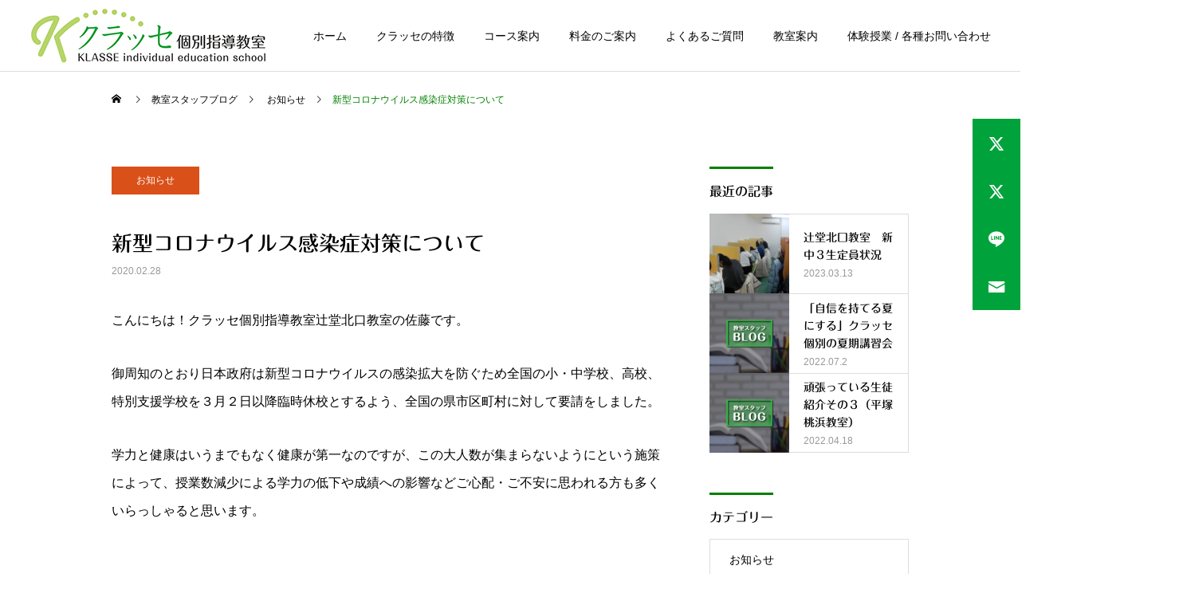

--- FILE ---
content_type: text/html; charset=UTF-8
request_url: https://www.klasse-school.net/%E6%96%B0%E5%9E%8B%E3%82%B3%E3%83%AD%E3%83%8A%E3%82%A6%E3%82%A4%E3%83%AB%E3%82%B9%E6%84%9F%E6%9F%93%E7%97%87%E5%AF%BE%E7%AD%96%E3%81%AB%E3%81%A4%E3%81%84%E3%81%A6/
body_size: 9996
content:
<!DOCTYPE html><html class="pc" lang="ja"><head><meta charset="UTF-8">
<!--[if IE]><meta http-equiv="X-UA-Compatible" content="IE=edge"><![endif]--><meta name="viewport" content="width=device-width"><title>新型コロナウイルス感染症対策について | クラッセ個別指導教室</title><meta name="description" content="こんにちは！クラッセ個別指導教室辻堂北口教室の佐藤です。御周知のとおり日本政府は新型コロナウイルスの感染拡大を防ぐため全国の小・中学校、高校、特別支援学校を３月２日以降臨時休校とするよう、全国の県市区町村に対して要請をしました。"><link rel="pingback" href="https://www.klasse-school.net/xmlrpc.php"><link rel="shortcut icon" href="https://www.klasse-school.net/wp-content/uploads/2023/02/icon.bmp"><meta name='robots' content='max-image-preview:large' /><link rel='dns-prefetch' href='//webfonts.xserver.jp' /><link rel="alternate" type="application/rss+xml" title="クラッセ個別指導教室 &raquo; フィード" href="https://www.klasse-school.net/feed/" /><link rel="alternate" type="application/rss+xml" title="クラッセ個別指導教室 &raquo; コメントフィード" href="https://www.klasse-school.net/comments/feed/" /><link rel="alternate" type="application/rss+xml" title="クラッセ個別指導教室 &raquo; 新型コロナウイルス感染症対策について のコメントのフィード" href="https://www.klasse-school.net/%e6%96%b0%e5%9e%8b%e3%82%b3%e3%83%ad%e3%83%8a%e3%82%a6%e3%82%a4%e3%83%ab%e3%82%b9%e6%84%9f%e6%9f%93%e7%97%87%e5%af%be%e7%ad%96%e3%81%ab%e3%81%a4%e3%81%84%e3%81%a6/feed/" /><link rel="alternate" title="oEmbed (JSON)" type="application/json+oembed" href="https://www.klasse-school.net/wp-json/oembed/1.0/embed?url=https%3A%2F%2Fwww.klasse-school.net%2F%25e6%2596%25b0%25e5%259e%258b%25e3%2582%25b3%25e3%2583%25ad%25e3%2583%258a%25e3%2582%25a6%25e3%2582%25a4%25e3%2583%25ab%25e3%2582%25b9%25e6%2584%259f%25e6%259f%2593%25e7%2597%2587%25e5%25af%25be%25e7%25ad%2596%25e3%2581%25ab%25e3%2581%25a4%25e3%2581%2584%25e3%2581%25a6%2F" /><link rel="alternate" title="oEmbed (XML)" type="text/xml+oembed" href="https://www.klasse-school.net/wp-json/oembed/1.0/embed?url=https%3A%2F%2Fwww.klasse-school.net%2F%25e6%2596%25b0%25e5%259e%258b%25e3%2582%25b3%25e3%2583%25ad%25e3%2583%258a%25e3%2582%25a6%25e3%2582%25a4%25e3%2583%25ab%25e3%2582%25b9%25e6%2584%259f%25e6%259f%2593%25e7%2597%2587%25e5%25af%25be%25e7%25ad%2596%25e3%2581%25ab%25e3%2581%25a4%25e3%2581%2584%25e3%2581%25a6%2F&#038;format=xml" /><link rel="stylesheet" href="https://www.klasse-school.net/wp-content/cache/tcd/common.css" type="text/css" media="all">
<script type="text/javascript" src="https://www.klasse-school.net/wp-includes/js/jquery/jquery.min.js?ver=3.7.1" id="jquery-core-js"></script>
<script type="text/javascript" src="https://www.klasse-school.net/wp-includes/js/jquery/jquery-migrate.min.js?ver=3.4.1" id="jquery-migrate-js"></script>
<script type="text/javascript" src="//webfonts.xserver.jp/js/xserver.js?ver=1.2.4" id="typesquare_std-js"></script><link rel="https://api.w.org/" href="https://www.klasse-school.net/wp-json/" /><link rel="alternate" title="JSON" type="application/json" href="https://www.klasse-school.net/wp-json/wp/v2/posts/197" /><link rel="canonical" href="https://www.klasse-school.net/%e6%96%b0%e5%9e%8b%e3%82%b3%e3%83%ad%e3%83%8a%e3%82%a6%e3%82%a4%e3%83%ab%e3%82%b9%e6%84%9f%e6%9f%93%e7%97%87%e5%af%be%e7%ad%96%e3%81%ab%e3%81%a4%e3%81%84%e3%81%a6/" /><link rel='shortlink' href='https://www.klasse-school.net/?p=197' /><link rel="stylesheet" media="screen and (max-width:1251px)" href="https://www.klasse-school.net/wp-content/themes/cure_tcd082/css/footer-bar.css?ver=2.5"><script src="https://www.klasse-school.net/wp-content/themes/cure_tcd082/js/jquery.easing.1.4.js?ver=2.5"></script>
<script src="https://www.klasse-school.net/wp-content/themes/cure_tcd082/js/jscript.js?ver=2.5"></script>
<script src="https://www.klasse-school.net/wp-content/themes/cure_tcd082/js/comment.js?ver=2.5"></script><script src="https://www.klasse-school.net/wp-content/themes/cure_tcd082/js/simplebar.min.js?ver=2.5"></script><script src="https://www.klasse-school.net/wp-content/themes/cure_tcd082/js/header_fix.js?ver=2.5"></script><style>body,input,textarea{font-family:Arial,"Hiragino Sans","ヒラギノ角ゴ ProN","Hiragino Kaku Gothic ProN","游ゴシック",YuGothic,"メイリオ",Meiryo,sans-serif}.rich_font,.p-vertical{font-family:Arial,"Hiragino Sans","ヒラギノ角ゴ ProN","Hiragino Kaku Gothic ProN","游ゴシック",YuGothic,"メイリオ",Meiryo,sans-serif;font-weight:500}.rich_font_type1{font-family:Arial,"Hiragino Kaku Gothic ProN","ヒラギノ角ゴ ProN W3","メイリオ",Meiryo,sans-serif}.rich_font_type2{font-family:Arial,"Hiragino Sans","ヒラギノ角ゴ ProN","Hiragino Kaku Gothic ProN","游ゴシック",YuGothic,"メイリオ",Meiryo,sans-serif;font-weight:500}.rich_font_type3{font-family:"Times New Roman","游明朝","Yu Mincho","游明朝体","YuMincho","ヒラギノ明朝 Pro W3","Hiragino Mincho Pro","HiraMinProN-W3","HGS明朝E","ＭＳ Ｐ明朝","MS PMincho",serif;font-weight:500}.post_content,#next_prev_post{font-family:"Times New Roman","游明朝","Yu Mincho","游明朝体","YuMincho","ヒラギノ明朝 Pro W3","Hiragino Mincho Pro","HiraMinProN-W3","HGS明朝E","ＭＳ Ｐ明朝","MS PMincho",serif}.widget_headline{font-family:Arial,"Hiragino Sans","ヒラギノ角ゴ ProN","Hiragino Kaku Gothic ProN","游ゴシック",YuGothic,"メイリオ",Meiryo,sans-serif}#header{background:#fff}body.home #header.active{background:#fff}#side_button a{background:#00a33b}#side_button a:hover{background:#00921e}#side_button .num1:before{color:#fff}#side_button .num2:before{color:#fff}#side_button .num3:before{color:#fff}#side_button .num4:before{color:#fff}body.home #header_logo .logo a,body.home #global_menu>ul>li>a{color:green}body.home #header_logo .logo a:hover,body.home #global_menu>ul>li>a:hover,#global_menu>ul>li.active>a,#global_menu>ul>li.active_button>a{color:green !important}body.home #header.active #header_logo .logo a,#global_menu>ul>li>a,body.home #header.active #global_menu>ul>li>a{color:#000}#global_menu ul ul a{color:#fff;background:green}#global_menu ul ul a:hover{background:#00a33b}body.home #menu_button span{background:green}#menu_button span{background:#000}#menu_button:hover span{background:green !important}#drawer_menu{background:#222}#mobile_menu a,.mobile #lang_button a{color:#fff;background:#222;border-bottom:1px solid #444}#mobile_menu li li a{color:#fff;background:#333}#mobile_menu a:hover,#drawer_menu .close_button:hover,#mobile_menu .child_menu_button:hover,.mobile #lang_button a:hover{color:#fff;background:green}#mobile_menu li li a:hover{color:#fff}.megamenu_service_list{background:green}.megamenu_service_list .headline{font-size:16px}.megamenu_service_list .title{font-size:14px}.megamenu_blog_list{background:green}.megamenu_blog_list .title{font-size:14px}#footer_banner .title{font-size:20px}#footer .service_list,#footer .service_list a{color:#fff}#footer_contact .link_button a{color:#fff;background:green}#footer_contact .link_button a:hover{color:#fff;background:#00a33b}#footer_tel .tel_number .icon:before{color:#00a8c8}#footer_schedule{font-size:16px;border-color:green}#footer_schedule td{border-color:green;color:green}.footer_info{font-size:18px}#return_top a:before{color:#fff}#return_top a{background:#ec6c00}#return_top a:hover{background:#eda468}@media screen and (max-width:750px){#footer_banner .title{font-size:12px}.footer_info{font-size:14px}#footer_schedule{font-size:12px}}.author_profile a.avatar img,.animate_image img,.animate_background .image,#recipe_archive .blur_image{width:100%;height:auto;-webkit-transition:transform .75s ease;transition:transform .75s ease}.author_profile a.avatar:hover img,.animate_image:hover img,.animate_background:hover .image,#recipe_archive a:hover .blur_image{-webkit-transform:scale(1.2);transform:scale(1.2)}a{color:#000}a:hover,#header_logo a:hover,#global_menu>ul>li.current-menu-item>a,.megamenu_blog_list a:hover .title,#footer a:hover,#footer_social_link li a:hover:before,#bread_crumb a:hover,#bread_crumb li.home a:hover:after,#bread_crumb,#bread_crumb li.last,#next_prev_post a:hover,.megamenu_blog_slider a:hover,.megamenu_blog_slider .category a:hover,.megamenu_blog_slider_wrap .carousel_arrow:hover:before,.megamenu_menu_list .carousel_arrow:hover:before,.single_copy_title_url_btn:hover,.p-dropdown__list li a:hover,.p-dropdown__title:hover,.p-dropdown__title:hover:after,.p-dropdown__title:hover:after,.p-dropdown__list li a:hover,.p-dropdown__list .child_menu_button:hover,.tcdw_search_box_widget .search_area .search_button:hover:before,#index_news a .date,#index_news_slider a:hover .title,.tcd_category_list a:hover,.tcd_category_list .child_menu_button:hover,.styled_post_list1 a:hover .title,#post_title_area .post_meta a:hover,#single_author_title_area .author_link li a:hover:before,.author_profile a:hover,.author_profile .author_link li a:hover:before,#post_meta_bottom a:hover,.cardlink_title a:hover,.comment a:hover,.comment_form_wrapper a:hover,#searchform .submit_button:hover:before{color:green}#comment_tab li.active a,#submit_comment:hover,#cancel_comment_reply a:hover,#wp-calendar #prev a:hover,#wp-calendar #next a:hover,#wp-calendar td a:hover,#post_pagination p,#post_pagination a:hover,#p_readmore .button:hover,.page_navi a:hover,.page_navi span.current,#post_pagination a:hover,.c-pw__btn:hover,#post_pagination a:hover,#comment_tab li a:hover,.post_slider_widget .slick-dots button:hover:before,.post_slider_widget .slick-dots .slick-active button:before{background-color:green}.widget_headline,#comment_textarea textarea:focus,.c-pw__box-input:focus,.page_navi a:hover,.page_navi span.current,#post_pagination p,#post_pagination a:hover{border-color:green}.post_content a,.custom-html-widget a{color:#000}.post_content a:hover,.custom-html-widget a:hover{color:#4ea36d}.cat_id_9 a{color:#fff !important;background:#da5019 !important}.cat_id_9 a:hover{color:#fff !important;background:#e6855e !important}.cat_id_2 a{color:#fff !important;background:#009250 !important}.cat_id_2 a:hover{color:#fff !important;background:#3db680 !important}.cat_id_3 a{color:#fff !important;background:#0086ab !important}.cat_id_3 a:hover{color:#fff !important;background:#42aac7 !important}#footer_schedule tr:nth-child(3){display:none}#news_list .image_wrap{display:none}#news_list .title_area{border-left:1px solid #ddd;width:100%}#index_box_content .box_item .title:before{display:none}#index_box_content .title{padding:0 45px}.styled_h2{font-size:22px !important;text-align:left;color:#000;border-top:1px solid #222;border-bottom:1px solid #222;border-left:0 solid #222;border-right:0 solid #222;padding:30px 0 !important;margin:0 0 30px !important}.styled_h3{font-size:20px !important;text-align:left;color:#000;border-top:2px solid #222;border-bottom:1px solid #ddd;border-left:0 solid #ddd;border-right:0 solid #ddd;padding:30px 0 30px 20px !important;margin:0 0 30px !important}.styled_h4{font-size:18px !important;text-align:left;color:#000;border-top:0 solid #ddd;border-bottom:0 solid #ddd;border-left:2px solid #222;border-right:0 solid #ddd;padding:10px 0 10px 15px !important;margin:0 0 30px !important}.styled_h5{font-size:16px !important;text-align:left;color:#000;border-top:0 solid #ddd;border-bottom:0 solid #ddd;border-left:0 solid #ddd;border-right:0 solid #ddd;padding:15px !important;margin:0 0 30px !important}.q_custom_button1{background:#535353;color:#fff !important;border-color:#535353 !important}.q_custom_button1:hover,.q_custom_button1:focus{background:#7d7d7d;color:#fff !important;border-color:#7d7d7d !important}.q_custom_button2{background:#535353;color:#fff !important;border-color:#535353 !important}.q_custom_button2:hover,.q_custom_button2:focus{background:#7d7d7d;color:#fff !important;border-color:#7d7d7d !important}.q_custom_button3{background:#00a33b;color:#fff !important;border-color:#00a33b !important}.q_custom_button3:hover,.q_custom_button3:focus{background:green;color:#fff !important;border-color:green !important}.speech_balloon_left1 .speach_balloon_text{background-color:#ffdfdf;border-color:#ffdfdf;color:#000}.speech_balloon_left1 .speach_balloon_text:before{border-right-color:#ffdfdf}.speech_balloon_left1 .speach_balloon_text:after{border-right-color:#ffdfdf}.speech_balloon_left2 .speach_balloon_text{background-color:#fff;border-color:#ff5353;color:#000}.speech_balloon_left2 .speach_balloon_text:before{border-right-color:#ff5353}.speech_balloon_left2 .speach_balloon_text:after{border-right-color:#fff}.speech_balloon_right1 .speach_balloon_text{background-color:#ccf4ff;border-color:#ccf4ff;color:#000}.speech_balloon_right1 .speach_balloon_text:before{border-left-color:#ccf4ff}.speech_balloon_right1 .speach_balloon_text:after{border-left-color:#ccf4ff}.speech_balloon_right2 .speach_balloon_text{background-color:#fff;border-color:#0789b5;color:#000}.speech_balloon_right2 .speach_balloon_text:before{border-left-color:#0789b5}.speech_balloon_right2 .speach_balloon_text:after{border-left-color:#fff}.qt_google_map .pb_googlemap_custom-overlay-inner{background:#000;color:#fff}.qt_google_map .pb_googlemap_custom-overlay-inner:after{border-color:#000 transparent transparent}#post_title_area .title{font-size:26px}#article .post_content{font-size:16px}#related_post .headline{font-size:18px;border-color:green}#comments .headline{font-size:18px;border-color:green}@media screen and (max-width:750px){#post_title_area .title{font-size:18px}#article .post_content{font-size:14px}#related_post .headline{font-size:15px}#comments .headline{font-size:16px}}#site_loader_overlay.active #site_loader_animation{opacity:0;-webkit-transition:all 1s cubic-bezier(.22,1,.36,1) 0s;transition:all 1s cubic-bezier(.22,1,.36,1) 0s}</style>
<script type="text/javascript">jQuery(document).ready(function($){$('.megamenu_blog_slider').slick({infinite:true,dots:false,arrows:false,slidesToShow:4,slidesToScroll:1,swipeToSlide:true,touchThreshold:20,adaptiveHeight:false,pauseOnHover:true,autoplay:false,fade:false,easing:'easeOutExpo',speed:700,autoplaySpeed:5000});$('.megamenu_blog_list .prev_item').on('click',function(){$(this).closest('.megamenu_blog_list').find('.megamenu_blog_slider').slick('slickPrev');});$('.megamenu_blog_list .next_item').on('click',function(){$(this).closest('.megamenu_blog_list').find('.megamenu_blog_slider').slick('slickNext');});});</script>
<script type="text/javascript">jQuery(document).ready(function($){var side_button_width=$("#side_button").width();$("#side_button").css('width',side_button_width+'px').css('left','calc(100% - 60px)').css('opacity','1');$("#side_button").hover(function(){$(this).css('left','calc(100% - '+side_button_width+'px)');},function(){$(this).css('left','calc(100% - 60px)');});var side_button_height=$("#side_button").height();var header_message_height=$('#header_message').innerHeight();if($('#header_message').css('display')=='none'){var header_message_height='';}
var winW=$(window).width();if(winW>1251){$("#side_button").css('top',header_message_height+149+'px');}else{$("#side_button").css('top',header_message_height+157+'px');}
$(window).on('resize',function(){var winW=$(window).width();if(winW>1251){$("#side_button").css('top',header_message_height+149+'px');}else{$("#side_button").css('top',header_message_height+157+'px');}});var side_button_position=$('#side_button').offset();if(side_button_position){$(window).scroll(function(){if($(window).scrollTop()>side_button_position.top-150){$("#side_button").addClass('fixed');}else{$("#side_button").removeClass('fixed');}});}});</script></head><body id="body" class="wp-singular post-template-default single single-post postid-197 single-format-standard wp-theme-cure_tcd082 layout_type1 use_header_fix"><div id="container"><header id="header"><div id="header_logo"><div class="logo">
<a href="https://www.klasse-school.net/" title="クラッセ個別指導教室">
<img class="pc_logo_image " src="https://www.klasse-school.net/wp-content/uploads/2022/12/Logo01.png?1768933068" alt="クラッセ個別指導教室" title="クラッセ個別指導教室" width="300" height="72" />
<img class="mobile_logo_image " src="https://www.klasse-school.net/wp-content/uploads/2022/12/Logo02.png?1768933068" alt="クラッセ個別指導教室" title="クラッセ個別指導教室" width="208" height="50" />
</a></div></div>
<a id="menu_button" href="#"><span></span><span></span><span></span></a><nav id="global_menu"><ul id="menu-menu" class="menu"><li id="menu-item-33" class="menu-item menu-item-type-custom menu-item-object-custom menu-item-home menu-item-33 "><a href="https://www.klasse-school.net/">ホーム</a></li><li id="menu-item-34" class="menu-item menu-item-type-custom menu-item-object-custom menu-item-has-children menu-item-34 "><a href="https://www.klasse-school.net/service/">クラッセの特徴</a><ul class="sub-menu"><li id="menu-item-77" class="menu-item menu-item-type-custom menu-item-object-custom menu-item-77 "><a href="https://www.klasse-school.net/service/guidance/">1対2指導へのこだわり</a></li><li id="menu-item-78" class="menu-item menu-item-type-custom menu-item-object-custom menu-item-78 "><a href="https://www.klasse-school.net/service/teacher-system/">担任制個別指導へのこだわり</a></li><li id="menu-item-79" class="menu-item menu-item-type-custom menu-item-object-custom menu-item-79 "><a href="https://www.klasse-school.net/service/coaching/">ダブル担任制コーチング</a></li><li id="menu-item-80" class="menu-item menu-item-type-custom menu-item-object-custom menu-item-80 "><a href="https://www.klasse-school.net/service/communication/">ご家庭へのご報告</a></li></ul></li><li id="menu-item-35" class="menu-item menu-item-type-custom menu-item-object-custom menu-item-has-children menu-item-35 "><a href="https://www.klasse-school.net/course/">コース案内</a><ul class="sub-menu"><li id="menu-item-188" class="menu-item menu-item-type-custom menu-item-object-custom menu-item-188 "><a href="https://www.klasse-school.net/course/#link1">学習制度・学習対策</a></li><li id="menu-item-189" class="menu-item menu-item-type-custom menu-item-object-custom menu-item-189 "><a href="https://www.klasse-school.net/course/#link2">高校受験対策</a></li></ul></li><li id="menu-item-36" class="menu-item menu-item-type-custom menu-item-object-custom menu-item-has-children menu-item-36 "><a href="https://www.klasse-school.net/price/">料金のご案内</a><ul class="sub-menu"><li id="menu-item-82" class="menu-item menu-item-type-custom menu-item-object-custom menu-item-82 "><a href="https://www.klasse-school.net/price/#link2">小学生</a></li><li id="menu-item-894" class="menu-item menu-item-type-custom menu-item-object-custom menu-item-894 "><a href="https://www.klasse-school.net/price/#link3">中学生</a></li><li id="menu-item-895" class="menu-item menu-item-type-custom menu-item-object-custom menu-item-895 "><a href="https://www.klasse-school.net/price/#link4">高校生</a></li><li id="menu-item-83" class="menu-item menu-item-type-custom menu-item-object-custom menu-item-83 "><a href="https://www.klasse-school.net/price/#link1">その他の費用</a></li></ul></li><li id="menu-item-63" class="menu-item menu-item-type-post_type_archive menu-item-object-faq menu-item-has-children menu-item-63 "><a href="https://www.klasse-school.net/faq/">よくあるご質問</a><ul class="sub-menu"><li id="menu-item-70" class="menu-item menu-item-type-custom menu-item-object-custom menu-item-70 "><a href="https://www.klasse-school.net/flow/">入塾までの流れ</a></li><li id="menu-item-81" class="menu-item menu-item-type-custom menu-item-object-custom menu-item-81 "><a href="https://www.klasse-school.net/timetable/">時間割</a></li></ul></li><li id="menu-item-72" class="menu-item menu-item-type-custom menu-item-object-custom menu-item-has-children menu-item-72 "><a href="https://www.klasse-school.net/school-access/">教室案内</a><ul class="sub-menu"><li id="menu-item-73" class="menu-item menu-item-type-custom menu-item-object-custom menu-item-73 "><a href="https://www.klasse-school.net/hiratsuka/">平塚桃浜教室</a></li><li id="menu-item-74" class="menu-item menu-item-type-custom menu-item-object-custom menu-item-74 "><a href="https://www.klasse-school.net/tsujido/">辻堂北口教室</a></li></ul></li><li id="menu-item-37" class="menu-item menu-item-type-custom menu-item-object-custom menu-item-37 "><a href="https://www.klasse-school.net/contact/">体験授業 / 各種お問い合わせ</a></li></ul></nav></header><div id="side_button" class="right"><div class="item num1 side_button_icon_twitter"><a href="https://twitter.com/klasseschool" target="_blank">平塚桃浜教室</a></div><div class="item num2 side_button_icon_twitter"><a href="https://twitter.com/klasse_tsujido" target="_blank">辻堂北口教室</a></div><div class="item num3 side_button_icon_line"><a href="https://lin.ee/GuKhKUr" target="_blank">LINE〈お問い合せ専用〉</a></div><div class="item num4 side_button_icon_mail"><a href="https://www.klasse-school.net/contact/" >お問い合せフォーム</a></div></div><div id="bread_crumb" style="width:1000px;"><ul class="clearfix" itemscope itemtype="http://schema.org/BreadcrumbList"><li itemprop="itemListElement" itemscope itemtype="http://schema.org/ListItem" class="home"><a itemprop="item" href="https://www.klasse-school.net/"><span itemprop="name">ホーム</span></a><meta itemprop="position" content="1"></li><li itemprop="itemListElement" itemscope itemtype="http://schema.org/ListItem"><a itemprop="item" href="https://www.klasse-school.net/blog/"><span itemprop="name">教室スタッフブログ</span></a><meta itemprop="position" content="2"></li><li class="category" itemprop="itemListElement" itemscope itemtype="http://schema.org/ListItem">
<a itemprop="item" href="https://www.klasse-school.net/category/news/"><span itemprop="name">お知らせ</span></a><meta itemprop="position" content="3"></li><li class="last" itemprop="itemListElement" itemscope itemtype="http://schema.org/ListItem"><span itemprop="name">新型コロナウイルス感染症対策について</span><meta itemprop="position" content="4"></li></ul></div><div id="main_contents" class="clearfix"><div id="main_col"><article id="article"><div id="post_title_area" class="no_image"><p class="category cat_id_9"><a href="https://www.klasse-school.net/category/news/">お知らせ</a></p><h1 class="title rich_font_type2 entry-title">新型コロナウイルス感染症対策について</h1><ul id="single_meta" class="clearfix"><li class="date"><time class="entry-date updated" datetime="2020-02-28T15:55:59+09:00">2020.02.28</time></li></ul></div><div class="post_content clearfix"><p>こんにちは！クラッセ個別指導教室辻堂北口教室の佐藤です。</p><p>御周知のとおり日本政府は新型コロナウイルスの感染拡大を防ぐため全国の小・中学校、高校、特別支援学校を３月２日以降臨時休校とするよう、全国の県市区町村に対して要請をしました。</p><p>学力と健康はいうまでもなく健康が第一なのですが、この大人数が集まらないようにという施策によって、授業数減少による学力の低下や成績への影響などご心配・ご不安に思われる方も多くいらっしゃると思います。</p><p>&nbsp;</p><p>そこで当教室では<strong>以下のような対策を行いながら通常通り開校しております</strong>のでご報告申し上げます。</p><p>・生徒・教室スタッフの入室時の手のアルコール消毒・薬用ハンドソープでの手洗いの励行</p><p>・教室スタッフのマスク着用（授業中はもちろん、ご面談時も含む）</p><p>・時間ごとの教室内換気（寒くなる時間帯がございます。暖かい服装でお越しください）</p><p>・接触感染予防の為の教室内飲食禁止</p><p>&nbsp;</p><p>このような時だからこそ皆様が少しでも安心して学習していただける環境を整えてまいります。</p><p>&nbsp;</p><p>またご入会のご相談・学習相談は変わらず随時承っております。</p><p>３月２日以降の公立学校の判断にも柔軟に取り組んでまいりますので何卒宜しくお願い致します。</p><p>&nbsp;</p><p>&nbsp;</p></div><div id="next_prev_post" class="clearfix"><div class="item prev_post clearfix">
<a class="animate_background" href="https://www.klasse-school.net/%e3%82%af%e3%83%a9%e3%83%83%e3%82%bb%e3%81%ae%e6%98%8e%e6%b2%bb%e3%83%bb%e7%be%bd%e9%b3%a5%e4%b8%ad%e3%81%ab%e7%89%b9%e5%8c%96%e3%81%97%e3%81%9f%e5%86%85%e7%94%b3%e5%af%be%e7%ad%96%ef%bc%88%e8%be%bb/"><div class="image_wrap"><div class="image" style="background:url(https://www.klasse-school.net/wp-content/uploads/2023/02/humbnail_02.jpg) no-repeat center center; background-size:cover;"></div></div><p class="title"><span>クラッセの明治・羽鳥中に特化した内申対策（辻堂北口教室）</span></p><p class="nav">前の記事</p>
</a></div><div class="item next_post clearfix">
<a class="animate_background" href="https://www.klasse-school.net/%e6%96%b0%e5%9e%8b%e3%82%b3%e3%83%ad%e3%83%8a%e3%82%a6%e3%82%a4%e3%83%ab%e3%82%b9%e5%af%be%e7%ad%96%e3%80%80%e4%bc%91%e8%ac%9b%e3%81%ae%e3%81%8a%e7%9f%a5%e3%82%89%e3%81%9b%e3%80%80%ef%bc%94%e6%9c%88/"><div class="image_wrap"><div class="image" style="background:url(https://www.klasse-school.net/wp-content/uploads/2023/02/humbnail_02.jpg) no-repeat center center; background-size:cover;"></div></div><p class="title"><span>新型コロナウイルス対策　休講のお知らせ　４月８日更新</span></p><p class="nav">次の記事</p>
</a></div></div></article><div id="related_post"><h3 class="headline rich_font"><span>関連記事</span></h3><div class="post_list clearfix"><article class="item "><p class="category cat_id_9"><a href="https://www.klasse-school.net/category/news/">お知らせ</a></p>
<a class="link animate_background" href="https://www.klasse-school.net/%e3%82%af%e3%83%a9%e3%83%83%e3%82%bb%e3%81%ae%e6%98%8e%e6%b2%bb%e3%83%bb%e7%be%bd%e9%b3%a5%e4%b8%ad%e3%81%ab%e7%89%b9%e5%8c%96%e3%81%97%e3%81%9f%e5%86%85%e7%94%b3%e5%af%be%e7%ad%96%ef%bc%88%e8%be%bb/"><div class="image_wrap"><div class="image" style="background:url(https://www.klasse-school.net/wp-content/uploads/2023/02/humbnail_02.jpg) no-repeat center center; background-size:cover;"></div></div><div class="title_area"><h3 class="title"><span>クラッセの明治・羽鳥中に特化した内申対策（辻堂北口教室）</span></h3><p class="date"><time class="entry-date updated" datetime="2020-01-21T15:00:32+09:00">2020.01.21</time></p></div>
</a></article><article class="item "><p class="category cat_id_9"><a href="https://www.klasse-school.net/category/news/">お知らせ</a></p>
<a class="link animate_background" href="https://www.klasse-school.net/%e9%ab%98%e6%a0%a1%e5%85%a5%e8%a9%a6%e5%85%a8%e5%93%a1%e5%90%88%e6%a0%bc%ef%bc%81/"><div class="image_wrap"><div class="image" style="background:url(https://www.klasse-school.net/wp-content/uploads/2023/02/humbnail_02.jpg) no-repeat center center; background-size:cover;"></div></div><div class="title_area"><h3 class="title"><span>高校入試全員合格！</span></h3><p class="date"><time class="entry-date updated" datetime="2015-03-02T21:16:46+09:00">2015.03.02</time></p></div>
</a></article><article class="item "><p class="category cat_id_9"><a href="https://www.klasse-school.net/category/news/">お知らせ</a></p>
<a class="link animate_background" href="https://www.klasse-school.net/%e6%96%b0%e5%9e%8b%e3%82%b3%e3%83%ad%e3%83%8a%e3%82%a6%e3%82%a4%e3%83%ab%e3%82%b9%e5%af%be%e7%ad%96%e3%80%80%e4%bc%91%e8%ac%9b%e3%81%ae%e3%81%8a%e7%9f%a5%e3%82%89%e3%81%9b%e3%80%80%ef%bc%94%e6%9c%88/"><div class="image_wrap"><div class="image" style="background:url(https://www.klasse-school.net/wp-content/uploads/2023/02/humbnail_02.jpg) no-repeat center center; background-size:cover;"></div></div><div class="title_area"><h3 class="title"><span>新型コロナウイルス対策　休講のお知らせ　４月８日更新</span></h3><p class="date"><time class="entry-date updated" datetime="2020-04-08T14:11:49+09:00">2020.04.08</time></p></div>
</a></article><article class="item "><p class="category cat_id_9"><a href="https://www.klasse-school.net/category/news/">お知らせ</a></p>
<a class="link animate_background" href="https://www.klasse-school.net/%e5%b9%b3%e5%a1%9a%e6%a1%83%e6%b5%9c%e6%95%99%e5%ae%a4%e3%81%8b%e3%82%89%e3%81%ae%e3%81%8a%e7%9f%a5%e3%82%89%e3%81%9b/"><div class="image_wrap"><div class="image" style="background:url(https://www.klasse-school.net/wp-content/uploads/2023/02/humbnail_02.jpg) no-repeat center center; background-size:cover;"></div></div><div class="title_area"><h3 class="title"><span>平塚桃浜教室からのお知らせ</span></h3><p class="date"><time class="entry-date updated" datetime="2021-07-14T15:20:07+09:00">2021.07.14</time></p></div>
</a></article><article class="item "><p class="category cat_id_9"><a href="https://www.klasse-school.net/category/news/">お知らせ</a></p>
<a class="link animate_background" href="https://www.klasse-school.net/%e3%82%b5%e3%83%bc%e3%83%90%e3%83%bc%e4%b8%8d%e8%aa%bf%e3%81%ab%e3%82%88%e3%82%8b%e3%81%8a%e5%95%8f%e3%81%84%e5%90%88%e3%82%8f%e3%81%9b%e5%af%be%e5%bf%9c%e3%81%ab%e3%81%a4%e3%81%84%e3%81%a6/"><div class="image_wrap"><div class="image" style="background:url(https://www.klasse-school.net/wp-content/uploads/2023/02/humbnail_02.jpg) no-repeat center center; background-size:cover;"></div></div><div class="title_area"><h3 class="title"><span>サーバー不調によるお問い合わせ対応について</span></h3><p class="date"><time class="entry-date updated" datetime="2019-02-16T21:34:50+09:00">2019.02.16</time></p></div>
</a></article><article class="item "><p class="category cat_id_9"><a href="https://www.klasse-school.net/category/news/">お知らせ</a></p>
<a class="link animate_background" href="https://www.klasse-school.net/%e5%bf%97%e6%9c%9b%e6%a0%a1%e3%81%ab%e5%90%91%e3%81%8b%e3%81%a3%e3%81%a6%e9%80%b2%e3%82%81%ef%bc%81%ef%bd%9e2013winter%ef%bd%9e%e5%86%ac%e6%9c%9f%e8%ac%9b%e7%bf%92%e5%8f%97%e4%bb%98%e4%b8%ad%ef%bc%81/"><div class="image_wrap"><div class="image" style="background:url(https://www.klasse-school.net/wp-content/uploads/2023/02/humbnail_02.jpg) no-repeat center center; background-size:cover;"></div></div><div class="title_area"><h3 class="title"><span>志望校に向かって進め！～2013Winter～冬期講習受付中！</span></h3><p class="date"><time class="entry-date updated" datetime="2013-11-16T22:13:50+09:00">2013.11.16</time></p></div>
</a></article></div></div></div><div id="side_col"><div class="widget_content clearfix styled_post_list1_widget" id="styled_post_list1_widget-2"><h3 class="widget_headline"><span>最近の記事</span></h3><ol class="styled_post_list1 clearfix"><li class="clearfix has_date">
<a class="clearfix animate_background" href="https://www.klasse-school.net/%e8%be%bb%e5%a0%82%e5%8c%97%e5%8f%a3%e6%95%99%e5%ae%a4%e3%80%80%e6%96%b0%e4%b8%ad%ef%bc%93%e7%94%9f%e5%ae%9a%e5%93%a1%e7%8a%b6%e6%b3%81/" style="background:none;"><div class="image_wrap"><div class="image" style="background:url(https://www.klasse-school.net/wp-content/uploads/2023/03/-e1678690295335-250x250.png) no-repeat center center; background-size:cover;"></div></div><div class="title_area"><div class="title_area_inner"><h4 class="title"><span>辻堂北口教室　新中３生定員状況</span></h4><p class="date"><time class="entry-date updated" datetime="2023-03-13T21:31:10+09:00">2023.03.13</time></p></div></div>
</a></li><li class="clearfix has_date">
<a class="clearfix animate_background" href="https://www.klasse-school.net/%e3%80%8c%e8%87%aa%e4%bf%a1%e3%82%92%e6%8c%81%e3%81%a6%e3%82%8b%e5%a4%8f%e3%81%ab%e3%81%99%e3%82%8b%e3%80%8d%e3%82%af%e3%83%a9%e3%83%83%e3%82%bb%e5%80%8b%e5%88%a5%e3%81%ae%e5%a4%8f%e6%9c%9f%e8%ac%9b/" style="background:none;"><div class="image_wrap"><div class="image" style="background:url(https://www.klasse-school.net/wp-content/uploads/2023/02/humbnail_02.jpg) no-repeat center center; background-size:cover;"></div></div><div class="title_area"><div class="title_area_inner"><h4 class="title"><span>「自信を持てる夏にする」クラッセ個別の夏期講習会</span></h4><p class="date"><time class="entry-date updated" datetime="2022-07-02T18:23:51+09:00">2022.07.2</time></p></div></div>
</a></li><li class="clearfix has_date">
<a class="clearfix animate_background" href="https://www.klasse-school.net/%e9%a0%91%e5%bc%b5%e3%81%a3%e3%81%a6%e3%81%84%e3%82%8b%e7%94%9f%e5%be%92%e7%b4%b9%e4%bb%8b%e3%81%9d%e3%81%ae%ef%bc%93%ef%bc%88%e5%b9%b3%e5%a1%9a%e6%a1%83%e6%b5%9c%e6%95%99%e5%ae%a4%ef%bc%89/" style="background:none;"><div class="image_wrap"><div class="image" style="background:url(https://www.klasse-school.net/wp-content/uploads/2023/02/humbnail_02.jpg) no-repeat center center; background-size:cover;"></div></div><div class="title_area"><div class="title_area_inner"><h4 class="title"><span>頑張っている生徒紹介その３（平塚桃浜教室）</span></h4><p class="date"><time class="entry-date updated" datetime="2023-01-26T23:15:22+09:00">2022.04.18</time></p></div></div>
</a></li></ol></div><div class="widget_content clearfix tcd_category_list_widget" id="tcd_category_list_widget-2"><h3 class="widget_headline"><span>カテゴリー</span></h3><ul class="tcd_category_list clearfix"><li class="cat-item cat-item-9"><a href="https://www.klasse-school.net/category/news/">お知らせ</a></li><li class="cat-item cat-item-2"><a href="https://www.klasse-school.net/category/category1/">平塚桃浜教室</a></li><li class="cat-item cat-item-3"><a href="https://www.klasse-school.net/category/category2/">辻堂北口教室</a></li></ul></div><div class="widget_content clearfix tcdw_archive_list_widget" id="tcdw_archive_list_widget-2"><div class="p-dropdown"><div class="p-dropdown__title">アーカイブ</div><ul class="p-dropdown__list"><li><a href='https://www.klasse-school.net/2023/03/'>2023年3月</a></li><li><a href='https://www.klasse-school.net/2022/07/'>2022年7月</a></li><li><a href='https://www.klasse-school.net/2022/04/'>2022年4月</a></li><li><a href='https://www.klasse-school.net/2022/03/'>2022年3月</a></li><li><a href='https://www.klasse-school.net/2022/02/'>2022年2月</a></li><li><a href='https://www.klasse-school.net/2021/09/'>2021年9月</a></li><li><a href='https://www.klasse-school.net/2021/07/'>2021年7月</a></li><li><a href='https://www.klasse-school.net/2021/03/'>2021年3月</a></li><li><a href='https://www.klasse-school.net/2021/01/'>2021年1月</a></li><li><a href='https://www.klasse-school.net/2020/11/'>2020年11月</a></li><li><a href='https://www.klasse-school.net/2020/07/'>2020年7月</a></li><li><a href='https://www.klasse-school.net/2020/05/'>2020年5月</a></li><li><a href='https://www.klasse-school.net/2020/04/'>2020年4月</a></li><li><a href='https://www.klasse-school.net/2020/02/'>2020年2月</a></li><li><a href='https://www.klasse-school.net/2020/01/'>2020年1月</a></li><li><a href='https://www.klasse-school.net/2019/10/'>2019年10月</a></li><li><a href='https://www.klasse-school.net/2019/07/'>2019年7月</a></li><li><a href='https://www.klasse-school.net/2019/03/'>2019年3月</a></li><li><a href='https://www.klasse-school.net/2019/02/'>2019年2月</a></li><li><a href='https://www.klasse-school.net/2017/06/'>2017年6月</a></li><li><a href='https://www.klasse-school.net/2016/10/'>2016年10月</a></li><li><a href='https://www.klasse-school.net/2016/06/'>2016年6月</a></li><li><a href='https://www.klasse-school.net/2016/02/'>2016年2月</a></li><li><a href='https://www.klasse-school.net/2015/09/'>2015年9月</a></li><li><a href='https://www.klasse-school.net/2015/07/'>2015年7月</a></li><li><a href='https://www.klasse-school.net/2015/03/'>2015年3月</a></li><li><a href='https://www.klasse-school.net/2015/01/'>2015年1月</a></li><li><a href='https://www.klasse-school.net/2014/12/'>2014年12月</a></li><li><a href='https://www.klasse-school.net/2014/07/'>2014年7月</a></li><li><a href='https://www.klasse-school.net/2014/02/'>2014年2月</a></li><li><a href='https://www.klasse-school.net/2013/11/'>2013年11月</a></li><li><a href='https://www.klasse-school.net/2013/07/'>2013年7月</a></li><li><a href='https://www.klasse-school.net/2013/03/'>2013年3月</a></li><li><a href='https://www.klasse-school.net/2012/12/'>2012年12月</a></li><li><a href='https://www.klasse-school.net/2012/08/'>2012年8月</a></li><li><a href='https://www.klasse-school.net/2012/07/'>2012年7月</a></li><li><a href='https://www.klasse-school.net/2012/05/'>2012年5月</a></li><li><a href='https://www.klasse-school.net/2012/02/'>2012年2月</a></li><li><a href='https://www.klasse-school.net/2012/01/'>2012年1月</a></li></ul></div></div></div></div><footer id="footer"><div id="footer_banner"><div class="item">
<a class="animate_background clearfix" href="https://www.klasse-school.net/hiratsuka/"><p class="title" style="color:#ffffff;">平塚桃浜教室</p><div class="overlay" style="background: -moz-linear-gradient(left,  rgba(62,58,57,1) 0%, rgba(62,58,57,0) 50%); background: -webkit-linear-gradient(left,  rgba(62,58,57,1) 0%,rgba(62,58,57,0) 50%); background: linear-gradient(to right,  rgba(62,58,57,1) 0%,rgba(62,58,57,0) 50%);"></div><div class="image_wrap"><div class="image" style="background:url(https://www.klasse-school.net/wp-content/uploads/2024/02/kyoushitsu_01.jpg) no-repeat center center; background-size:cover;"></div></div>
</a></div><div class="item">
<a class="animate_background clearfix" href="https://www.klasse-school.net/tsujido/"><p class="title" style="color:#ffffff;">辻堂北口教室</p><div class="overlay" style="background: -moz-linear-gradient(left,  rgba(62,58,57,1) 0%, rgba(62,58,57,0) 50%); background: -webkit-linear-gradient(left,  rgba(62,58,57,1) 0%,rgba(62,58,57,0) 50%); background: linear-gradient(to right,  rgba(62,58,57,1) 0%,rgba(62,58,57,0) 50%);"></div><div class="image_wrap"><div class="image" style="background:url(https://www.klasse-school.net/wp-content/uploads/2024/02/kyoushitsu_02.jpg) no-repeat center center; background-size:cover;"></div></div>
</a></div></div><div id="footer_top"><div id="footer_inner"><div id="footer_data" class="position_type1 "><div class="item left position_type1"><div class="sub_item" id="footer_contact"><div class="sub_item_inner"><h3 class="headline rich_font">無料体験授業・資料請求</h3><div class="link_button">
<a href="https://www.klasse-school.net/contact/">お申し込みはコチラから</a></div></div></div></div><div class="item right"><table id="footer_schedule"><tr><td class="col1">受付時間</td><td class="col2">月</td><td class="col3">火</td><td class="col4">水</td><td class="col5">木</td><td class="col6">金</td><td class="col7">土</td><td class="col8">日</td></tr><tr><td class="col1">14:00 ~ 21:00</td><td class="col2">◯</td><td class="col3">◯</td><td class="col4">◯</td><td class="col5">◯</td><td class="col6">◯</td><td class="col7">◯</td><td class="col8">－</td></tr><tr><td class="col1"></td><td class="col2"></td><td class="col3"></td><td class="col4"></td><td class="col5"></td><td class="col6"></td><td class="col7"></td><td class="col8"></td></tr></table></div></div></div><div id="footer_overlay" style="background:rgba(182,213,106,0.9);"></div></div><div id="footer_bottom"><div id="footer_logo"><h3 class="logo">
<a href="https://www.klasse-school.net/" title="クラッセ個別指導教室">
<img class="pc_logo_image" src="https://www.klasse-school.net/wp-content/uploads/2022/12/Logo01.png?1768933068" alt="クラッセ個別指導教室" title="クラッセ個別指導教室" width="300" height="72" />
<img class="mobile_logo_image" src="https://www.klasse-school.net/wp-content/uploads/2022/12/Logo02.png?1768933068" alt="クラッセ個別指導教室" title="クラッセ個別指導教室" width="208" height="50" />
</a></h3></div><p class="footer_info">《  平塚桃浜教室  》  神奈川県平塚市桃浜町25-21 1F　☎ 0463-31-3033<br />
《  辻堂北口教室  》  神奈川県藤沢市羽鳥3-3-19　☎ 0466-30-1027</p></div><div id="footer_menu" class="footer_menu" style="background:#c1d691;"><ul id="menu-menu-1" class="menu"><li class="menu-item menu-item-type-custom menu-item-object-custom menu-item-home menu-item-33 "><a href="https://www.klasse-school.net/">ホーム</a></li><li class="menu-item menu-item-type-custom menu-item-object-custom menu-item-34 "><a href="https://www.klasse-school.net/service/">クラッセの特徴</a></li><li class="menu-item menu-item-type-custom menu-item-object-custom menu-item-35 "><a href="https://www.klasse-school.net/course/">コース案内</a></li><li class="menu-item menu-item-type-custom menu-item-object-custom menu-item-36 "><a href="https://www.klasse-school.net/price/">料金のご案内</a></li><li class="menu-item menu-item-type-post_type_archive menu-item-object-faq menu-item-63 "><a href="https://www.klasse-school.net/faq/">よくあるご質問</a></li><li class="menu-item menu-item-type-custom menu-item-object-custom menu-item-72 "><a href="https://www.klasse-school.net/school-access/">教室案内</a></li><li class="menu-item menu-item-type-custom menu-item-object-custom menu-item-37 "><a href="https://www.klasse-school.net/contact/">体験授業 / 各種お問い合わせ</a></li></ul></div><p id="copyright" style="background:#008000; color:#ffffff;">Copyright © クラッセ個別指導教室 All Rights Reserved.</p></footer><div id="return_top">
<a href="#body"><span></span></a></div></div><div id="drawer_menu"><nav><ul id="mobile_menu" class="menu"><li class="menu-item menu-item-type-custom menu-item-object-custom menu-item-home menu-item-33 "><a href="https://www.klasse-school.net/">ホーム</a></li><li class="menu-item menu-item-type-custom menu-item-object-custom menu-item-has-children menu-item-34 "><a href="https://www.klasse-school.net/service/">クラッセの特徴</a><ul class="sub-menu"><li class="menu-item menu-item-type-custom menu-item-object-custom menu-item-77 "><a href="https://www.klasse-school.net/service/guidance/">1対2指導へのこだわり</a></li><li class="menu-item menu-item-type-custom menu-item-object-custom menu-item-78 "><a href="https://www.klasse-school.net/service/teacher-system/">担任制個別指導へのこだわり</a></li><li class="menu-item menu-item-type-custom menu-item-object-custom menu-item-79 "><a href="https://www.klasse-school.net/service/coaching/">ダブル担任制コーチング</a></li><li class="menu-item menu-item-type-custom menu-item-object-custom menu-item-80 "><a href="https://www.klasse-school.net/service/communication/">ご家庭へのご報告</a></li></ul></li><li class="menu-item menu-item-type-custom menu-item-object-custom menu-item-has-children menu-item-35 "><a href="https://www.klasse-school.net/course/">コース案内</a><ul class="sub-menu"><li class="menu-item menu-item-type-custom menu-item-object-custom menu-item-188 "><a href="https://www.klasse-school.net/course/#link1">学習制度・学習対策</a></li><li class="menu-item menu-item-type-custom menu-item-object-custom menu-item-189 "><a href="https://www.klasse-school.net/course/#link2">高校受験対策</a></li></ul></li><li class="menu-item menu-item-type-custom menu-item-object-custom menu-item-has-children menu-item-36 "><a href="https://www.klasse-school.net/price/">料金のご案内</a><ul class="sub-menu"><li class="menu-item menu-item-type-custom menu-item-object-custom menu-item-82 "><a href="https://www.klasse-school.net/price/#link2">小学生</a></li><li class="menu-item menu-item-type-custom menu-item-object-custom menu-item-894 "><a href="https://www.klasse-school.net/price/#link3">中学生</a></li><li class="menu-item menu-item-type-custom menu-item-object-custom menu-item-895 "><a href="https://www.klasse-school.net/price/#link4">高校生</a></li><li class="menu-item menu-item-type-custom menu-item-object-custom menu-item-83 "><a href="https://www.klasse-school.net/price/#link1">その他の費用</a></li></ul></li><li class="menu-item menu-item-type-post_type_archive menu-item-object-faq menu-item-has-children menu-item-63 "><a href="https://www.klasse-school.net/faq/">よくあるご質問</a><ul class="sub-menu"><li class="menu-item menu-item-type-custom menu-item-object-custom menu-item-70 "><a href="https://www.klasse-school.net/flow/">入塾までの流れ</a></li><li class="menu-item menu-item-type-custom menu-item-object-custom menu-item-81 "><a href="https://www.klasse-school.net/timetable/">時間割</a></li></ul></li><li class="menu-item menu-item-type-custom menu-item-object-custom menu-item-has-children menu-item-72 "><a href="https://www.klasse-school.net/school-access/">教室案内</a><ul class="sub-menu"><li class="menu-item menu-item-type-custom menu-item-object-custom menu-item-73 "><a href="https://www.klasse-school.net/hiratsuka/">平塚桃浜教室</a></li><li class="menu-item menu-item-type-custom menu-item-object-custom menu-item-74 "><a href="https://www.klasse-school.net/tsujido/">辻堂北口教室</a></li></ul></li><li class="menu-item menu-item-type-custom menu-item-object-custom menu-item-37 "><a href="https://www.klasse-school.net/contact/">体験授業 / 各種お問い合わせ</a></li></ul></nav><div id="mobile_banner"></div></div><script>jQuery(document).ready(function($){$('#page_header').addClass('animate');});</script><script type="speculationrules">{"prefetch":[{"source":"document","where":{"and":[{"href_matches":"/*"},{"not":{"href_matches":["/wp-*.php","/wp-admin/*","/wp-content/uploads/*","/wp-content/*","/wp-content/plugins/*","/wp-content/themes/cure_tcd082/*","/*\\?(.+)"]}},{"not":{"selector_matches":"a[rel~=\"nofollow\"]"}},{"not":{"selector_matches":".no-prefetch, .no-prefetch a"}}]},"eagerness":"conservative"}]}</script>
<script type="text/javascript" src="https://www.klasse-school.net/wp-includes/js/comment-reply.min.js?ver=6.9" id="comment-reply-js" async="async" data-wp-strategy="async" fetchpriority="low"></script>
<script type="text/javascript" src="https://www.klasse-school.net/wp-content/themes/cure_tcd082/js/slick.min.js?ver=1.0.0" id="slick-script-js"></script></body></html>
<!-- Compressed by TCD -->